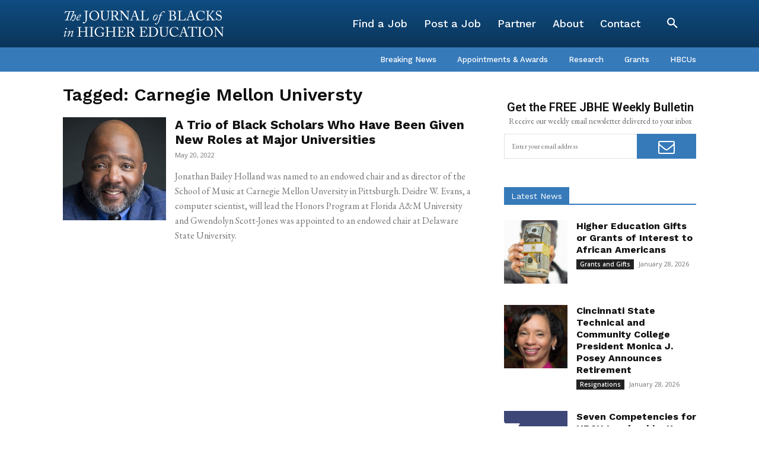

--- FILE ---
content_type: text/html; charset=utf-8
request_url: https://www.google.com/recaptcha/api2/aframe
body_size: 250
content:
<!DOCTYPE HTML><html><head><meta http-equiv="content-type" content="text/html; charset=UTF-8"></head><body><script nonce="r94be_lfby-mJUx8fWudKw">/** Anti-fraud and anti-abuse applications only. See google.com/recaptcha */ try{var clients={'sodar':'https://pagead2.googlesyndication.com/pagead/sodar?'};window.addEventListener("message",function(a){try{if(a.source===window.parent){var b=JSON.parse(a.data);var c=clients[b['id']];if(c){var d=document.createElement('img');d.src=c+b['params']+'&rc='+(localStorage.getItem("rc::a")?sessionStorage.getItem("rc::b"):"");window.document.body.appendChild(d);sessionStorage.setItem("rc::e",parseInt(sessionStorage.getItem("rc::e")||0)+1);localStorage.setItem("rc::h",'1769698664534');}}}catch(b){}});window.parent.postMessage("_grecaptcha_ready", "*");}catch(b){}</script></body></html>